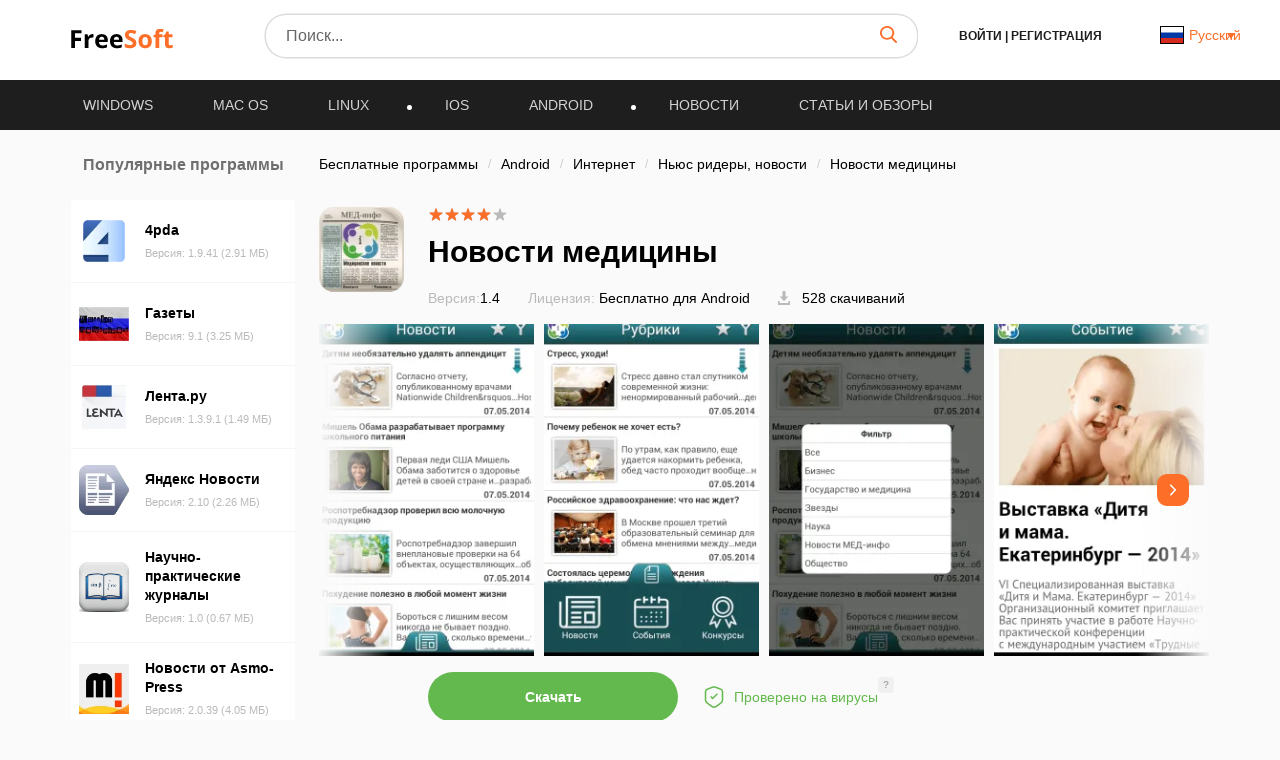

--- FILE ---
content_type: image/svg+xml
request_url: https://freesoft.ru/images/logo_black.svg
body_size: 2489
content:
<svg width="102" height="21" viewBox="0 0 102 21" fill="none" xmlns="http://www.w3.org/2000/svg">
    <path d="M4.00771 20H0.284561V2.15332H10.5141V5.25391H4.00771V9.85596H10.0624V12.9443H4.00771V20ZM21.3295 6.09619C21.834 6.09619 22.2531 6.13281 22.5868 6.20605L22.306 9.69727C22.0049 9.61589 21.6387 9.5752 21.2074 9.5752C20.0193 9.5752 19.0915 9.88037 18.4242 10.4907C17.765 11.1011 17.4354 11.9556 17.4354 13.0542V20H13.7123V6.35254H16.5321L17.0814 8.64746H17.2645C17.6877 7.88249 18.2574 7.26807 18.9735 6.8042C19.6978 6.33219 20.4831 6.09619 21.3295 6.09619ZM30.7167 8.74512C29.9273 8.74512 29.3088 8.9974 28.8612 9.50195C28.4136 9.99837 28.1573 10.7064 28.0922 11.626H33.3168C33.3005 10.7064 33.0604 9.99837 32.5966 9.50195C32.1327 8.9974 31.5061 8.74512 30.7167 8.74512ZM31.2416 20.2441C29.0443 20.2441 27.3272 19.6379 26.0902 18.4253C24.8532 17.2127 24.2348 15.4956 24.2348 13.2739C24.2348 10.9871 24.8044 9.22119 25.9437 7.97607C27.0912 6.72282 28.674 6.09619 30.6923 6.09619C32.621 6.09619 34.1225 6.64551 35.1967 7.74414C36.2709 8.84277 36.808 10.3605 36.808 12.2974V14.104H28.0067C28.0474 15.1619 28.3607 15.988 28.9467 16.582C29.5326 17.1761 30.3545 17.4731 31.4125 17.4731C32.2344 17.4731 33.0116 17.3877 33.744 17.2168C34.4765 17.0459 35.2414 16.7733 36.039 16.3989V19.2798C35.3879 19.6053 34.6921 19.8454 33.9516 20C33.211 20.1628 32.3077 20.2441 31.2416 20.2441ZM45.4872 8.74512C44.6978 8.74512 44.0793 8.9974 43.6317 9.50195C43.1841 9.99837 42.9278 10.7064 42.8627 11.626H48.0873C48.071 10.7064 47.8309 9.99837 47.3671 9.50195C46.9032 8.9974 46.2766 8.74512 45.4872 8.74512ZM46.0121 20.2441C43.8148 20.2441 42.0977 19.6379 40.8607 18.4253C39.6238 17.2127 39.0053 15.4956 39.0053 13.2739C39.0053 10.9871 39.5749 9.22119 40.7142 7.97607C41.8617 6.72282 43.4446 6.09619 45.4628 6.09619C47.3915 6.09619 48.893 6.64551 49.9672 7.74414C51.0414 8.84277 51.5785 10.3605 51.5785 12.2974V14.104H42.7772C42.8179 15.1619 43.1312 15.988 43.7172 16.582C44.3031 17.1761 45.1251 17.4731 46.183 17.4731C47.0049 17.4731 47.7821 17.3877 48.5145 17.2168C49.247 17.0459 50.0119 16.7733 50.8095 16.3989V19.2798C50.1584 19.6053 49.4626 19.8454 48.7221 20C47.9815 20.1628 47.0782 20.2441 46.0121 20.2441Z"
          fill="black"/>
    <path d="M65.4335 15.0439C65.4335 16.6553 64.8516 17.9248 63.6879 18.8525C62.5323 19.7803 60.921 20.2441 58.8539 20.2441C56.9496 20.2441 55.265 19.8861 53.8002 19.1699V15.6543C55.0046 16.1914 56.0219 16.5698 56.8519 16.7896C57.6902 17.0093 58.4551 17.1191 59.1469 17.1191C59.9769 17.1191 60.6117 16.9604 61.0512 16.6431C61.4988 16.3257 61.7225 15.8537 61.7225 15.2271C61.7225 14.8771 61.6249 14.5679 61.4296 14.2993C61.2343 14.0226 60.9454 13.7581 60.5629 13.5059C60.1885 13.2536 59.4195 12.8507 58.2558 12.2974C57.1653 11.7847 56.3474 11.2923 55.8021 10.8203C55.2569 10.3483 54.8215 9.79899 54.496 9.17236C54.1705 8.54574 54.0077 7.81331 54.0077 6.9751C54.0077 5.39632 54.5407 4.15527 55.6068 3.25195C56.681 2.34863 58.1622 1.89697 60.0502 1.89697C60.9779 1.89697 61.8609 2.00684 62.6991 2.22656C63.5455 2.44629 64.4284 2.75553 65.348 3.1543L64.1273 6.09619C63.1752 5.70557 62.3858 5.43294 61.7592 5.27832C61.1407 5.1237 60.5303 5.04639 59.9281 5.04639C59.212 5.04639 58.6627 5.21322 58.2802 5.54688C57.8977 5.88053 57.7064 6.31592 57.7064 6.85303C57.7064 7.18669 57.7837 7.47965 57.9384 7.73193C58.093 7.97607 58.3371 8.21615 58.6708 8.45215C59.0126 8.68001 59.8142 9.09505 61.0756 9.69727C62.7439 10.4948 63.8873 11.2964 64.5058 12.1021C65.1242 12.8996 65.4335 13.8802 65.4335 15.0439ZM71.3417 13.1519C71.3417 14.5028 71.5614 15.5241 72.0009 16.2158C72.4485 16.9076 73.1727 17.2534 74.1737 17.2534C75.1666 17.2534 75.8786 16.9116 76.31 16.228C76.7494 15.5363 76.9691 14.5109 76.9691 13.1519C76.9691 11.8009 76.7494 10.7878 76.31 10.1123C75.8705 9.43685 75.1503 9.09912 74.1493 9.09912C73.1565 9.09912 72.4403 9.43685 72.0009 10.1123C71.5614 10.7796 71.3417 11.7928 71.3417 13.1519ZM80.7777 13.1519C80.7777 15.3735 80.1918 17.111 79.0199 18.3643C77.848 19.6175 76.2164 20.2441 74.1249 20.2441C72.8147 20.2441 71.6591 19.9593 70.6581 19.3896C69.6571 18.8118 68.8881 17.9858 68.351 16.9116C67.8139 15.8374 67.5453 14.5841 67.5453 13.1519C67.5453 10.922 68.1272 9.18864 69.2909 7.95166C70.4546 6.71468 72.0904 6.09619 74.1981 6.09619C75.5084 6.09619 76.664 6.38102 77.6649 6.95068C78.6659 7.52035 79.435 8.33822 79.9721 9.4043C80.5092 10.4704 80.7777 11.7196 80.7777 13.1519ZM91.3978 9.14795H88.1752V20H84.452V9.14795H82.4013V7.35352L84.452 6.35254V5.35156C84.452 3.7972 84.8345 2.66195 85.5995 1.9458C86.3645 1.22965 87.5892 0.871582 89.2738 0.871582C90.5596 0.871582 91.703 1.06283 92.704 1.44531L91.7518 4.17969C91.0031 3.94368 90.3114 3.82568 89.6767 3.82568C89.1477 3.82568 88.7652 3.98438 88.5292 4.30176C88.2932 4.611 88.1752 5.00977 88.1752 5.49805V6.35254H91.3978V9.14795ZM99.2958 17.2778C99.9468 17.2778 100.728 17.1354 101.64 16.8506V19.6216C100.712 20.0366 99.5725 20.2441 98.2216 20.2441C96.7323 20.2441 95.6459 19.8698 94.9623 19.1211C94.2868 18.3643 93.9491 17.2331 93.9491 15.7275V9.14795H92.1669V7.57324L94.2177 6.32812L95.2919 3.44727H97.6723V6.35254H101.493V9.14795H97.6723V15.7275C97.6723 16.2565 97.8187 16.6471 98.1117 16.8994C98.4128 17.1517 98.8075 17.2778 99.2958 17.2778Z"
          fill="#FD6F29"/>
</svg>
